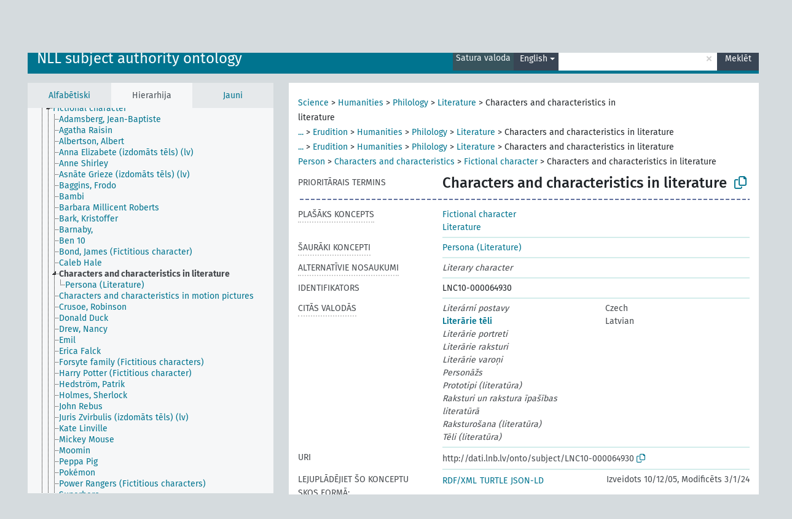

--- FILE ---
content_type: text/html; charset=UTF-8
request_url: https://dati.lnb.lv/onto/nllsh/lv/page/LNC10-000064930?clang=en
body_size: 5705
content:
<!DOCTYPE html>
<html dir="ltr" lang="lv" prefix="og: https://ogp.me/ns#">
<head>
<base href="https://dati.lnb.lv/onto/">
<link rel="shortcut icon" href="favicon.ico">
<meta http-equiv="X-UA-Compatible" content="IE=Edge">
<meta http-equiv="Content-Type" content="text/html; charset=UTF-8">
<meta name="viewport" content="width=device-width, initial-scale=1.0">
<meta name="format-detection" content="telephone=no">
<meta name="generator" content="Skosmos 2.18">
<meta name="title" content="Characters and characteristics in literature - NLLSH - Skosmos">
<meta property="og:title" content="Characters and characteristics in literature - NLLSH - Skosmos">
<meta name="description" content="Concept Characters and characteristics in literature in vocabulary NLL subject authority ontology">
<meta property="og:description" content="Concept Characters and characteristics in literature in vocabulary NLL subject authority ontology">
<link rel="canonical" href="https://dati.lnb.lv/onto/nllsh/lv/page/LNC10-000064930?clang=en">
<meta property="og:url" content="https://dati.lnb.lv/onto/nllsh/lv/page/LNC10-000064930?clang=en">
<meta property="og:type" content="website">
<meta property="og:site_name" content="Skosmos">
<link href="vendor/twbs/bootstrap/dist/css/bootstrap.min.css" media="screen, print" rel="stylesheet" type="text/css">
<link href="vendor/vakata/jstree/dist/themes/default/style.min.css" media="screen, print" rel="stylesheet" type="text/css">
<link href="vendor/davidstutz/bootstrap-multiselect/dist/css/bootstrap-multiselect.min.css" media="screen, print" rel="stylesheet" type="text/css">
<link href="resource/css/fira.css" media="screen, print" rel="stylesheet" type="text/css">
<link href="resource/fontawesome/css/fontawesome.css" media="screen, print" rel="stylesheet" type="text/css">
<link href="resource/fontawesome/css/regular.css" media="screen, print" rel="stylesheet" type="text/css">
<link href="resource/fontawesome/css/solid.css" media="screen, print" rel="stylesheet" type="text/css">
<link href="resource/css/styles.css" media="screen, print" rel="stylesheet" type="text/css">
<link href="plugins/Skosmos-widget-aleph/stylesheet.css" media="screen, print" rel="stylesheet" type="text/css">
<title>Characters and characteristics in literature - NLLSH - Skosmos</title>
</head>
<body class="vocab-nllsh">
  <noscript>
    <strong>Diemžēl, Skosmos nevar darboties, ja nav ieslēgts JavaScript. Lūdzu to ieslēgt lai turpinātu darbu.</strong>
  </noscript>
  <a id="skiptocontent" href="nllsh/lv/page/LNC10-000064930?clang=en#maincontent">Iet uz galveno saturu</a>
  <div class="topbar-container topbar-white">
    <div class="topbar topbar-white">
      <div id="topbar-service-helper">
  <a
              class="service-lv"
        href="lv/?clang=en"><h1 id="service-name">Skosmos</h1></a>
</div>
<div id="topbar-language-navigation">
<div id="language"><span class="navigation-font">|</span>
      <a id="language-en" class="navigation-font" href="nllsh/en/page/LNC10-000064930?clang=en"> in English</a>
        </div>
<div id="navigation">
  <a href="lv/?clang=en" id="navi1" class="navigation-font" >
  Vārdnīcas  </a>
  <a href="lv/about?clang=en" id="navi2" class="navigation-font">
  Par  </a>
  <a href="nllsh/lv/feedback?clang=en" id="navi3" class="navigation-font">
  Komentāri  </a>
  <span class="skosmos-tooltip-wrapper skosmos-tooltip t-bottom" id="navi4" tabindex="0" data-title="Novietojiet kursoru uz teksta ar punktotu pasvītrojumu lai redzētu instrukcijas par šo īpašību. &#xa; &#xa; For truncation search, please use the symbol * as in *animal or *patent*. For ends of search words, the search will be truncated automatically, even if the truncation symbol is not entered manually: thus, cat will yield the same results as cat*.">
    <span class="navigation-font">Palīdzība</span>
  </span>
</div>
</div>

<!-- top-bar ENDS HERE -->
    </div>
  </div>
    <div class="headerbar">
    <div class="header-row"><div class="headerbar-coloured"></div><div class="header-left">
  <h1><a href="nllsh/lv/?clang=en">NLL subject authority ontology</a></h1>
</div>
<div class="header-float">
      <h2 class="sr-only">Meklēt vārdnīcā</h2>
    <div class="search-vocab-text"><p>Satura valoda</p></div>
    <form class="navbar-form" role="search" name="text-search" action="nllsh/lv/search">
    <input style="display: none" name="clang" value="en" id="lang-input">
    <div class="input-group">
      <div class="input-group-btn">
        <label class="sr-only" for="lang-dropdown-toggle">Satura un meklēšanas valoda</label>
        <button type="button" class="btn btn-default dropdown-toggle" data-bs-toggle="dropdown" aria-expanded="false" id="lang-dropdown-toggle">English<span class="caret"></span></button>
        <ul class="dropdown-menu" aria-labelledby="lang-dropdown-toggle">
                            <li><a class="dropdown-item" href="nllsh/lv/page/LNC10-000064930?clang=en" class="lang-button" hreflang="en">English</a></li>
                    <li><a class="dropdown-item" href="nllsh/lv/page/LNC10-000064930" class="lang-button" hreflang="lv">Latvian</a></li>
                    <li><a class="dropdown-item" href="nllsh/lv/page/LNC10-000064930?clang=ru" class="lang-button" hreflang="ru">Russian</a></li>
                            <li>
            <a class="dropdown-item" href="nllsh/lv/page/LNC10-000064930?clang=en&amp;anylang=on"
              class="lang-button" id="lang-button-all">Jebkura valoda</a>
            <input name="anylang" type="checkbox">
          </li>
        </ul>
      </div><!-- /btn-group -->
      <label class="sr-only" for="search-field">Ievadiet meklējamo terminu</label>
      <input id="search-field" type="text" class="form-control" name="q" value="">
      <div class="input-group-btn">
        <label class="sr-only" for="search-all-button">Sākt meklēšanu</label>
        <button id="search-all-button" type="submit" class="btn btn-primary">Meklēt</button>
      </div>
    </div>
      </form>
</div>
</div>  </div>
    <div class="main-container">
        <div id="sidebar">
          <div class="sidebar-buttons">
                <h2 class="sr-only">Sānjoslas saraksts: apskatīt un pārlūkot vārdnīcas saturu pēc izvēlētā kritērija</h2>
        <ul class="nav nav-tabs">
                                      <h3 class="sr-only">Attēlot vārdnīcas konceptus alfabētiski</h3>
                    <li id="alpha" class="nav-item"><a class="nav-link" href="nllsh/lv/index?clang=en">Alfabētiski</a></li>
                                                  <h3 class="sr-only">Attēlot vārdnīcas konceptus hierarhiski</h3>
                    <li id="hierarchy" class="nav-item">
            <a class="nav-link active" href="#" id="hier-trigger"
                        >Hierarhija            </a>
          </li>
                                                            <h3 class="sr-only">Attēlot vārdnīcas konceptus pēc jaunākajiem ierakstiem</h3>
                              <li id="changes" class="nav-item"><a class="nav-link" href="nllsh/lv/new?clang=en">Jauni</a></li>
                                      </ul>
      </div>
      
            <h4 class="sr-only">Attēlo vārdnīcas konceptus alfabēta secībā</h4>
            <div class="sidebar-grey  concept-hierarchy">
        <div id="alphabetical-menu">
                  </div>
              </div>
        </div>
    
            <main id="maincontent" tabindex="-1">
            <div class="content">
        <div id="content-top"></div>
                     <h2 class="sr-only">Koncepta informācija</h2>
            <div class="concept-info">
      <div class="concept-main">
              <div class="row">
                                      <div class="crumb-path">
                        <a class="propertyvalue bread-crumb" href="nllsh/lv/page/LNC10-000052291?clang=en">Science</a><span class="bread-crumb"> > </span>
                                                <a class="propertyvalue bread-crumb" href="nllsh/lv/page/LNC10-000097278?clang=en">Humanities</a><span class="bread-crumb"> > </span>
                                                <a class="propertyvalue bread-crumb" href="nllsh/lv/page/LNC10-000047488?clang=en">Philology</a><span class="bread-crumb"> > </span>
                                                <a class="propertyvalue bread-crumb" href="nllsh/lv/page/LNC10-000047751?clang=en">Literature</a><span class="bread-crumb"> > </span>
                                                <span class="bread-crumb propertylabel-pink">Characters and characteristics in literature</span>
                                                </div>
                                                <div class="crumb-path">
                        <a class="propertyvalue bread-crumb expand-crumbs" href="nllsh/lv/page/LNC10-000053150?clang=en">...</a><span class="bread-crumb"> > </span>
                                                                                                                        <a class="propertyvalue hidden-breadcrumb" href="nllsh/lv/page/LNC10-000053150?clang=en">Auxiliary sciences of history</a><span class="hidden-breadcrumb"> > </span>
                                    <a class="propertyvalue hidden-breadcrumb" href="nllsh/lv/page/LNC10-000050510?clang=en">Civilization</a><span class="hidden-breadcrumb"> > </span>
                                                                                                                                                <a class="propertyvalue bread-crumb" href="nllsh/lv/page/LNC10-000050518?clang=en">Erudition</a><span class="bread-crumb"> > </span>
                                                <a class="propertyvalue bread-crumb" href="nllsh/lv/page/LNC10-000097278?clang=en">Humanities</a><span class="bread-crumb"> > </span>
                                                <a class="propertyvalue bread-crumb" href="nllsh/lv/page/LNC10-000047488?clang=en">Philology</a><span class="bread-crumb"> > </span>
                                                <a class="propertyvalue bread-crumb" href="nllsh/lv/page/LNC10-000047751?clang=en">Literature</a><span class="bread-crumb"> > </span>
                                                <span class="bread-crumb propertylabel-pink">Characters and characteristics in literature</span>
                                                </div>
                                                <div class="crumb-path">
                        <a class="propertyvalue bread-crumb expand-crumbs" href="nllsh/lv/page/LNC10-000050516?clang=en">...</a><span class="bread-crumb"> > </span>
                                                                                                                                                      <a class="propertyvalue hidden-breadcrumb" href="nllsh/lv/page/LNC10-000050516?clang=en">Cultural sociology</a><span class="hidden-breadcrumb"> > </span>
                                    <a class="propertyvalue hidden-breadcrumb" href="nllsh/lv/page/LNC10-000062367?clang=en">Intellectual life</a><span class="hidden-breadcrumb"> > </span>
                                                                                                                  <a class="propertyvalue bread-crumb" href="nllsh/lv/page/LNC10-000050518?clang=en">Erudition</a><span class="bread-crumb"> > </span>
                                                <a class="propertyvalue bread-crumb" href="nllsh/lv/page/LNC10-000097278?clang=en">Humanities</a><span class="bread-crumb"> > </span>
                                                <a class="propertyvalue bread-crumb" href="nllsh/lv/page/LNC10-000047488?clang=en">Philology</a><span class="bread-crumb"> > </span>
                                                <a class="propertyvalue bread-crumb" href="nllsh/lv/page/LNC10-000047751?clang=en">Literature</a><span class="bread-crumb"> > </span>
                                                <span class="bread-crumb propertylabel-pink">Characters and characteristics in literature</span>
                                                </div>
                                                <div class="crumb-path">
                        <a class="propertyvalue bread-crumb" href="nllsh/lv/page/LNC10-000054517?clang=en">Person</a><span class="bread-crumb"> > </span>
                                                <a class="propertyvalue bread-crumb" href="nllsh/lv/page/LNC10-000061773?clang=en">Characters and characteristics</a><span class="bread-crumb"> > </span>
                                                <a class="propertyvalue bread-crumb" href="nllsh/lv/page/LNC10-000339497?clang=en">Fictional character</a><span class="bread-crumb"> > </span>
                                                <span class="bread-crumb propertylabel-pink">Characters and characteristics in literature</span>
                                                </div>
                          </div>
            <div class="row property prop-preflabel"><div class="property-label property-label-pref"><h3 class="versal">
                                      Prioritārais termins
                      </h3></div><div class="property-value-column"><span class="prefLabel conceptlabel" id="pref-label">Characters and characteristics in literature</span>
                        &nbsp;
        <button type="button" data-bs-toggle="tooltip" data-bs-placement="button" title="Copy to clipboard" class="btn btn-default btn-xs copy-clipboard" for="#pref-label"><span class="fa-regular fa-copy"></span></button></div><div class="col-md-12"><div class="preflabel-spacer"></div></div></div>
                       <div class="row property prop-skos_broader">
          <div class="property-label">
            <h3 class="versal               property-click skosmos-tooltip-wrapper skosmos-tooltip t-top" data-title="Plašāks koncepts
              ">
                              Plašāks koncepts
                          </h3>
          </div>
          <div class="property-value-column"><div class="property-value-wrapper">
                <ul>
                     <li>
                                                                               <a href="nllsh/lv/page/LNC10-000339497?clang=en"> Fictional character</a>
                                                                                                      </li>
                     <li>
                                                                               <a href="nllsh/lv/page/LNC10-000047751?clang=en"> Literature</a>
                                                                                                      </li>
                </ul>
                </div></div></div>
                               <div class="row property prop-skos_narrower">
          <div class="property-label">
            <h3 class="versal               property-click skosmos-tooltip-wrapper skosmos-tooltip t-top" data-title="Šaurāki koncepti.
              ">
                              Šaurāki koncepti
                          </h3>
          </div>
          <div class="property-value-column"><div class="property-value-wrapper">
                <ul>
                     <li>
                                                                               <a href="nllsh/lv/page/LNC10-000157619?clang=en"> Persona (Literature)</a>
                                                                                                      </li>
                </ul>
                </div></div></div>
                               <div class="row property prop-skos_altLabel">
          <div class="property-label">
            <h3 class="versal               property-click skosmos-tooltip-wrapper skosmos-tooltip t-top" data-title="Koncepta alternatīvie nosaukumi
              ">
                              Alternatīvie nosaukumi
                          </h3>
          </div>
          <div class="property-value-column"><div class="property-value-wrapper">
                <ul>
                     <li>
                                                                 <span class="replaced">Literary character</span>
                                      </li>
                </ul>
                </div></div></div>
                               <div class="row property prop-dc_identifier">
          <div class="property-label">
            <h3 class="versal              ">
                              Identifikators
                          </h3>
          </div>
          <div class="property-value-column"><div class="property-value-wrapper">
                <ul>
                     <li>
                                                                 <span>LNC10-000064930</span>
                                      </li>
                </ul>
                </div></div></div>
                                <div class="row property prop-other-languages">
        <div class="property-label"><h3 class="versal property-click skosmos-tooltip-wrapper skosmos-tooltip t-top" data-title="Termini šim konceptam citās valodās." >Citās valodās</h3></div>
        <div class="property-value-column">
          <div class="property-value-wrapper">
            <ul>
                                          <li class="row other-languages first-of-language">
                <div class="col-6 versal replaced">
                                    Literární postavy
                                  </div>
                <div class="col-6 versal"><p>Czech</p></div>
              </li>
                                                        <li class="row other-languages first-of-language">
                <div class="col-6 versal versal-pref">
                                                      <a href='nllsh/lv/page/LNC10-000064930' hreflang='lv'>Literārie tēli</a>
                                  </div>
                <div class="col-6 versal"><p>Latvian</p></div>
              </li>
                            <li class="row other-languages">
                <div class="col-6 versal replaced">
                                    Literārie portreti
                                  </div>
                <div class="col-6 versal"></div>
              </li>
                            <li class="row other-languages">
                <div class="col-6 versal replaced">
                                    Literārie raksturi
                                  </div>
                <div class="col-6 versal"></div>
              </li>
                            <li class="row other-languages">
                <div class="col-6 versal replaced">
                                    Literārie varoņi
                                  </div>
                <div class="col-6 versal"></div>
              </li>
                            <li class="row other-languages">
                <div class="col-6 versal replaced">
                                    Personāžs
                                  </div>
                <div class="col-6 versal"></div>
              </li>
                            <li class="row other-languages">
                <div class="col-6 versal replaced">
                                    Prototipi (literatūra)
                                  </div>
                <div class="col-6 versal"></div>
              </li>
                            <li class="row other-languages">
                <div class="col-6 versal replaced">
                                    Raksturi un rakstura īpašības literatūrā
                                  </div>
                <div class="col-6 versal"></div>
              </li>
                            <li class="row other-languages">
                <div class="col-6 versal replaced">
                                    Raksturošana (literatūra)
                                  </div>
                <div class="col-6 versal"></div>
              </li>
                            <li class="row other-languages">
                <div class="col-6 versal replaced">
                                    Tēli (literatūra)
                                  </div>
                <div class="col-6 versal"></div>
              </li>
                                        </ul>
          </div>
        </div>
      </div>
              <div class="row property prop-uri">
            <div class="property-label"><h3 class="versal">URI</h3></div>
            <div class="property-value-column">
                <div class="property-value-wrapper">
                    <span class="versal uri-input-box" id="uri-input-box">http://dati.lnb.lv/onto/subject/LNC10-000064930</span>
                    <button type="button" data-bs-toggle="tooltip" data-bs-placement="button" title="Copy to clipboard" class="btn btn-default btn-xs copy-clipboard" for="#uri-input-box">
                      <span class="fa-regular fa-copy"></span>
                    </button>
                </div>
            </div>
        </div>
        <div class="row">
            <div class="property-label"><h3 class="versal">Lejuplādējiet šo konceptu SKOS formā:</h3></div>
            <div class="property-value-column">
<span class="versal concept-download-links"><a href="rest/v1/nllsh/data?uri=http%3A%2F%2Fdati.lnb.lv%2Fonto%2Fsubject%2FLNC10-000064930&amp;format=application/rdf%2Bxml">RDF/XML</a>
          <a href="rest/v1/nllsh/data?uri=http%3A%2F%2Fdati.lnb.lv%2Fonto%2Fsubject%2FLNC10-000064930&amp;format=text/turtle">
            TURTLE</a>
          <a href="rest/v1/nllsh/data?uri=http%3A%2F%2Fdati.lnb.lv%2Fonto%2Fsubject%2FLNC10-000064930&amp;format=application/ld%2Bjson">JSON-LD</a>
        </span><span class="versal date-info">Izveidots 10/12/05, Modificēts 3/1/24</span>            </div>
        </div>
      </div>
      <!-- appendix / concept mapping properties -->
      <div
          class="concept-appendix hidden"
          data-concept-uri="http://dati.lnb.lv/onto/subject/LNC10-000064930"
          data-concept-type="skos:Concept"
          >
      </div>
    </div>
    
  

<template id="property-mappings-template">
    {{#each properties}}
    <div class="row{{#ifDeprecated concept.type 'skosext:DeprecatedConcept'}} deprecated{{/ifDeprecated}} property prop-{{ id }}">
        <div class="property-label"><h3 class="versal{{#ifNotInDescription type description}} property-click skosmos-tooltip-wrapper skosmos-tooltip t-top" data-title="{{ description }}{{/ifNotInDescription}}">{{label}}</h3></div>
        <div class="property-value-column">
            {{#each values }} {{! loop through ConceptPropertyValue objects }}
            {{#if prefLabel }}
            <div class="row">
                <div class="col-5">
                    <a class="versal" href="{{hrefLink}}">{{#if notation }}<span class="versal">{{ notation }} </span>{{/if}}{{ prefLabel }}</a>
                    {{#ifDifferentLabelLang lang }}<span class="propertyvalue"> ({{ lang }})</span>{{/ifDifferentLabelLang}}
                </div>
                {{#if vocabName }}
                    <span class="appendix-vocab-label col-7">{{ vocabName }}</span>
                {{/if}}
            </div>
            {{/if}}
            {{/each}}
        </div>
    </div>
    {{/each}}
</template>

        <div id="content-bottom"></div>
      </div>
    </main>
            <footer id="footer"></footer>
  </div>
  <script>
<!-- translations needed in javascript -->
var noResultsTranslation = "Nav rezultātu";
var loading_text = "Ielādē vairāk objektu";
var loading_failed_text = "Kļūda: neizdevās ielasīt vairāk ierakstu!";
var loading_retry_text = "Atkārtot";
var jstree_loading = "Lādējas ...";
var results_disp = "Attēloti visi %d rezultāti";
var all_vocabs  = "no visiem";
var n_selected = "selected";
var missing_value = "Šī vērtība ir obligāta un nevar būt tukša";
var expand_paths = "parādīt visus # ceļus";
var expand_propvals = "parādīt visas # vērtības";
var hiertrans = "Hierarhija";
var depr_trans = "Novecojis koncepts";
var sr_only_translations = {
  hierarchy_listing: "Vārdnīcas konceptu hierarhisks saraksts",
  groups_listing: "Vārdnīcas konceptu un grupu hierarhisks saraksts",
};

<!-- variables passed through to javascript -->
var lang = "lv";
var content_lang = "en";
var vocab = "nllsh";
var uri = "http://dati.lnb.lv/onto/subject/LNC10-000064930";
var prefLabels = [{"lang": "en","label": "Characters and characteristics in literature"}];
var uriSpace = "http://dati.lnb.lv/onto/subject/";
var showNotation = true;
var sortByNotation = null;
var languageOrder = ["en","lv","ru"];
var vocShortName = "NLLSH";
var explicitLangCodes = false;
var pluginParameters = [];
</script>

<script type="application/ld+json">
{"@context":{"skos":"http://www.w3.org/2004/02/skos/core#","isothes":"http://purl.org/iso25964/skos-thes#","rdfs":"http://www.w3.org/2000/01/rdf-schema#","owl":"http://www.w3.org/2002/07/owl#","dct":"http://purl.org/dc/terms/","dc11":"http://purl.org/dc/elements/1.1/","uri":"@id","type":"@type","lang":"@language","value":"@value","graph":"@graph","label":"rdfs:label","prefLabel":"skos:prefLabel","altLabel":"skos:altLabel","hiddenLabel":"skos:hiddenLabel","broader":"skos:broader","narrower":"skos:narrower","related":"skos:related","inScheme":"skos:inScheme","schema":"http://schema.org/","wd":"http://www.wikidata.org/entity/","wdt":"http://www.wikidata.org/prop/direct/","nllsh":"http://dati.lnb.lv/onto/subject/"},"graph":[{"uri":"nllsh:LNC10-000047751","type":"skos:Concept","narrower":{"uri":"nllsh:LNC10-000064930"},"prefLabel":[{"lang":"lv","value":"Literatūra"},{"lang":"en","value":"Literature"}]},{"uri":"nllsh:LNC10-000064930","type":"skos:Concept","dct:created":{"type":"http://www.w3.org/2001/XMLSchema#date","value":"2005-10-12"},"dct:identifier":"LNC10-000064930","dct:modified":{"type":"http://www.w3.org/2001/XMLSchema#date","value":"2024-03-01"},"altLabel":[{"lang":"en","value":"Literary character"},{"lang":"lv","value":"Prototipi (literatūra)"},{"lang":"cs","value":"Literární postavy"},{"lang":"lv","value":"Personāžs"},{"lang":"lv","value":"Tēli (literatūra)"},{"lang":"lv","value":"Raksturošana (literatūra)"},{"lang":"lv","value":"Literārie varoņi"},{"lang":"lv","value":"Raksturi un rakstura īpašības literatūrā"},{"lang":"lv","value":"Literārie portreti"},{"lang":"lv","value":"Literārie raksturi"}],"broader":[{"uri":"nllsh:LNC10-000047751"},{"uri":"nllsh:LNC10-000339497"}],"skos:closeMatch":[{"uri":"http://id.loc.gov/authorities/subjects/sh85022624"},{"uri":"http://id.worldcat.org/fast/852295"},{"uri":"https://www.wikidata.org/entity/Q3658341"},{"uri":"https://aleph.nkp.cz/F/?func=direct&doc_number=000122390&local_base=AUT"}],"inScheme":{"uri":"http://dati.lnb.lv/onto/subject/"},"narrower":{"uri":"nllsh:LNC10-000157619"},"prefLabel":[{"lang":"en","value":"Characters and characteristics in literature"},{"lang":"lv","value":"Literārie tēli"}]},{"uri":"nllsh:LNC10-000157619","type":"skos:Concept","broader":{"uri":"nllsh:LNC10-000064930"},"prefLabel":[{"lang":"lv","value":"Persona (literatūra)"},{"lang":"en","value":"Persona (Literature)"}]},{"uri":"nllsh:LNC10-000339497","type":"skos:Concept","narrower":{"uri":"nllsh:LNC10-000064930"},"prefLabel":[{"lang":"lv","value":"Izdomāti tēli"},{"lang":"en","value":"Fictional character"}]}]}
</script>
<script src="vendor/components/jquery/jquery.min.js"></script>
<script src="vendor/components/handlebars.js/handlebars.min.js"></script>
<script src="vendor/vakata/jstree/dist/jstree.min.js"></script>
<script src="vendor/twitter/typeahead.js/dist/typeahead.bundle.min.js"></script>
<script src="vendor/davidstutz/bootstrap-multiselect/dist/js/bootstrap-multiselect.min.js"></script>
<script src="vendor/twbs/bootstrap/dist/js/bootstrap.bundle.js"></script>
<script src="vendor/etdsolutions/waypoints/jquery.waypoints.min.js"></script>
<script src="vendor/newerton/jquery-mousewheel/jquery.mousewheel.min.js"></script>
<script src="vendor/pamelafox/lscache/lscache.min.js"></script>
<script src="resource/js/config.js"></script>
<script src="resource/js/hierarchy.js"></script>
<script src="resource/js/groups.js"></script>
<script src="resource/js/scripts.js"></script>
<script src="plugins/Skosmos-widget-aleph/widget.js"></script><script>var pluginCallbacks = ["aleph_message"];</script><script src="resource/js/docready.js"></script>

    <script id="Skosmos-widget-aleph-template" type="text/x-handlebars-template"><h1 class='acrobata_message'>{{ message }}</h1>
</script></body>
</html>
